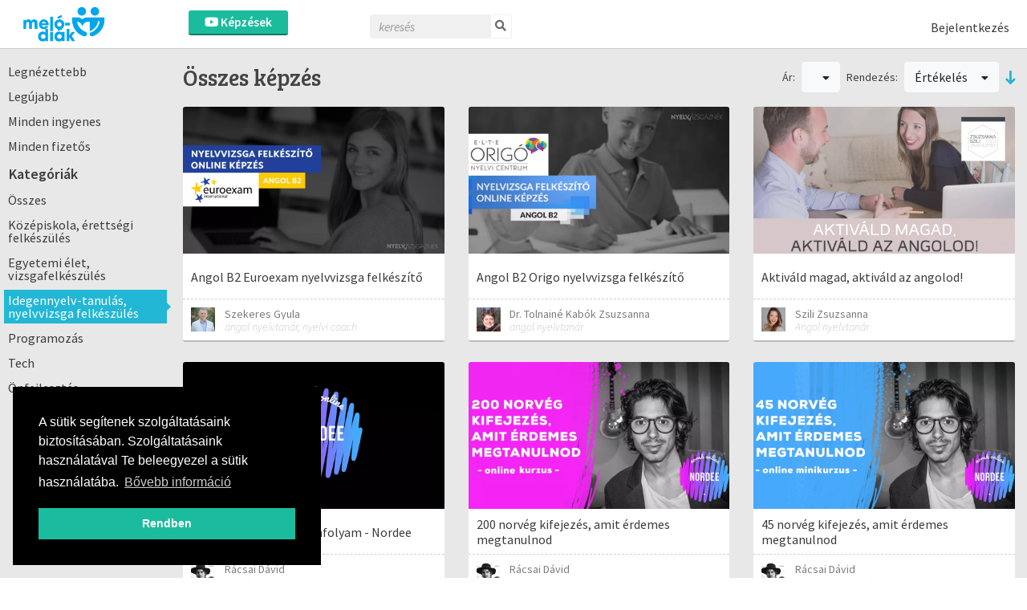

--- FILE ---
content_type: text/html; charset=UTF-8
request_url: https://melodiak.webuni.hu/kepzesek/kategoria/125?type=ingyenes&sort=Course.rating_avg&direction=desc
body_size: 9944
content:
<!DOCTYPE html>
<html>
<head>
        
<meta http-equiv="Content-Type" content="text/html; charset=utf-8" /> 
<meta name="theme-color" content="#1bbc9d"/>
<meta name="viewport" content="width=device-width, initial-scale=1, shrink-to-fit=no"/>
<meta name="keywords" content="online, tanulás, oktatás, oktatási platform, képzés, oktatási anyagok, online oktatás, oktatási videók"/>
<meta property="og:type" content="website"/>
<meta property="fb:app_id" content="451507354963082"/>
<meta name="facebook-domain-verification" content="2x3sznf8afn9x2lb7k6rentk7qq5dt"/>
<meta property="og:title" content="Online tanulás Idegennyelv-tanulás, nyelvvizsga felkészülés témakörben"/>
<meta property="og:url" content="https://melodiak.webuni.hu/kepzesek/kategoria/125"/>
<meta property="og:image" content="https://melodiak.webuni.hu/"/>
<meta property="og:description" content="Böngéssz a számtalan online videó képzés és tréning között a Webuni-n, és találj rá a számodra hasznos tudásra."/>
<meta name="description" content="Böngéssz a számtalan online videó képzés és tréning között a Webuni-n, és találj rá a számodra hasznos tudásra."/>


    <link rel="canonical" href="https://melodiak.webuni.hu/kepzesek/kategoria/idegennyelv-tanulas-nyelvvizsga-felkeszules">

<!--<link rel="stylesheet" href="//cdnjs.cloudflare.com/ajax/libs/highlight.js/11.3.1/styles/default.min.css">-->
<!--<script src="//cdnjs.cloudflare.com/ajax/libs/highlight.js/11.3.1/highlight.min.js"></script>-->

<title>Online tanulás Idegennyelv-tanulás, nyelvvizsga felkészülés témakörben - Meló Diák - Mentorprogram</title>


                <link rel="icon" type="image/png" sizes="32x32" href="/img/melodiak/favicon/favicon-32x32.png">
            <link rel="icon" type="image/png" sizes="16x16" href="/img/melodiak/favicon/favicon-16x16.png">
        
<link rel="preconnect" href="https://fonts.gstatic.com">
            <link href="https://fonts.googleapis.com/css2?family=Source+Sans+Pro:ital,wght@0,300;0,400;0,600;1,200;1,300;1,400;1,600&display=swap" rel="stylesheet">
    

    <link rel="stylesheet" type="text/css" href="/css/Vendor/cookieconsent.min.css"/>


            <link rel="stylesheet" type="text/css" href="/css/webuni.css?t=1760605094"/>        <link rel="stylesheet" type="text/css" href="/css/Vendor/tiny-slider.css"/>    <link rel="stylesheet" type="text/css" href="/css/Vendor/owl.carousel.min.css"/>    <link rel="stylesheet" type="text/css" href="/css/Vendor/owl.theme.default.min.css"/>    <link rel="stylesheet" type="text/css" href="/css/Vendor/select2.min.css"/>    <link rel="stylesheet" type="text/css" href="/css/Vendor/fancybox.css"/>    <link rel="stylesheet" type="text/css" href="/css/fontawesome-all.min.css"/>
            <link rel="stylesheet" type="text/css" href="//fonts.googleapis.com/css?family=Source+Sans+Pro:300,400,500,600,700&amp;subset=latin,latin-ext"/>        <link rel="stylesheet" type="text/css" href="//fonts.googleapis.com/css?family=Bree+Serif&amp;subset=latin,latin-ext"/>    


    <script type="text/javascript" src="/js/Vendor/jquery.js"></script>    <script type="text/javascript" src="/js/Vendor/jquery.color.js"></script>    <script type="text/javascript" src="/js/Vendor/jquery.tap.js"></script>    <script type="text/javascript" src="/js/Vendor/jquery.history.js"></script>        <script type="text/javascript" src="/js/Vendor/select2.min.js"></script>    <script type="text/javascript" src="/js/Vendor/fancybox.umd.js"></script>                                                            <script type="text/javascript" src="/js/webuni.js?t=1752589233"></script>    
    
    
        
    
<script type="text/javascript" src="/js/Vendor/responsivemobilemenu.js"></script><script type="text/javascript" src="/modules/bootstrap/js/bootstrap.bundle.min.js"></script><script type="text/javascript" src="/js/Vendor/handlebars.min.js"></script><script type="text/javascript" src="/js/Vendor/vue.min.js"></script><script type="text/javascript" src="/js/Vendor/vuejs-datepicker.min.js"></script><script type="text/javascript" src="/js/Vendor/axios.min.js"></script><script type="text/javascript" src="/js/Vendor/vue-select.js"></script><script type="text/javascript" src="/js/Vendor/vue-tables-2.min.js"></script><script type="text/javascript" src="/js/Vendor/vue2Dropzone.js"></script><script type="text/javascript" src="/js/Vendor/transition.min.js"></script><script type="text/javascript" src="/js/Vendor/dropdown.min.js"></script><script type="text/javascript" src="/js/Vendor/js.cookie.js"></script><script type="text/javascript" src="/js/Vendor/vue-router.min.js"></script><script type="text/javascript" src="/js/Vendor/tiny-slider.js"></script><script type="text/javascript" src="https://cdnjs.cloudflare.com/ajax/libs/tiny-slider/2.9.2/min/tiny-slider.js"></script><script type="text/javascript" src="/js/Vendor/owl.carousel.min.js"></script>

<script type="text/javascript">
    function loadScript(src, async = true) {
        return new Promise((resolve, reject) => {
            const script = document.createElement('script');
            script.src = src;
            script.async = async;
            script.onload = () => resolve(script);
            document.head.appendChild(script);
        });
    }

    function loadStylesheet(href) {
        return new Promise((resolve) => {
            const link = document.createElement('link');
            link.rel = 'stylesheet';
            link.href = href;
            link.onload = resolve;
            document.head.appendChild(link);
        });
    }

    // Set global variables
    if (typeof jwplayer !== 'undefined') {
        //jwplayer.key = 'Jec3IykesrkSHjAXc81vMef/XMRWkcjl1j67+XEA28Webany8hgigfTnkJA=';
    }

    webuni.webroot = '/';
    webuni.confirm = '/pages/confirm';
    webuni.profil_notification = '/notifications/get_profil_notification';
    webuni.price_packages_deletion_confirmation_warning = 'Biztosan törölni szeretnéd a díjcsomagokat?';
    webuni.countryOfDomain = 'hu';
        webuni.translator.translations = {"Bet\u00f6lt\u00e9s...":"Bet\u00f6lt\u00e9s...","course-manager.lessons.count":"%s lecke"};
    

    Vue.component('v-select', VueSelect.VueSelect);
    Vue.component('vue-dropzone', vue2Dropzone);
    const router = new VueRouter({mode: 'history'});
</script>





</head>
<body data-lang="hu" class="l-settings d-flex flex-column  ">

                <script>
            !function(f,b,e,v,n,t,s){if(f.fbq)return;n=f.fbq=function(){n.callMethod?
            n.callMethod.apply(n,arguments):n.queue.push(arguments)};if(!f._fbq)f._fbq=n;
            n.push=n;n.loaded=!0;n.version='2.0';n.queue=[];t=b.createElement(e);t.async=!0;
            t.src=v;s=b.getElementsByTagName(e)[0];s.parentNode.insertBefore(t,s)}(window,
            document,'script','https://connect.facebook.net/en_US/fbevents.js');

            fbq('init', '258533607825896');
            fbq('track', "PageView");

            async function sendFacebookEvent(event = 'UnknownEvent', customData = null, pixelId = null) {

                if (pixelId) {
                    fbq('init', pixelId);
                }

                const payload = {
                    id: new Date().getTime(),
                    event
                };

                if (customData) {
                    payload.custom = customData;

                    if (pixelId) {
                        payload.custom.pixel_id = pixelId;
                    }
                }

                fbq('track', payload.event, customData, {eventID: payload.id});

                response = await fetch(
                    '/trackings/facebook/add',
                     {
                         method: 'POST',
                         headers: {'Content-Type': 'application/json'},
                         body: JSON.stringify(payload)
                     }
                );

                const result = await response.json();
                console.debug(result);
            }
            </script>
            <noscript><img height="1" width="1" alt="" style="display:none" src="https://www.facebook.com/tr?id=258533607825896&ev=PageView&noscript=1" /></noscript>                
<div id="popup">
    <div id="popup-bg"></div>
    <div class="popup-fixed">
        <div class="popup-all">
            <div id="popup-content"></div>
            <div id="popup-close"><i class="fa fa-times"></i></div>

                    </div>
    </div>
</div>

    <div id="webuni-modal" class="modal" tabindex="-1" role="dialog">
    <div class="modal-dialog" role="document">
        <div class="modal-content">
            <div class="modal-header">
                <h5 class="modal-title"></h5>
                <button type="button" class="close" data-dismiss="modal" aria-label="Close">
                    <span aria-hidden="true">&times;</span>
                </button>
            </div>
            <div class="modal-body">
                <p></p>
            </div>
            <div class="modal-footer">
            </div>
        </div>
    </div>
</div>

    
    <header class="header">
    <div class="header-image">
            <a href="/" target="_top"><img src="/img/melodiak/logos/color.png" class="" alt="Logó" height="48"/></a></div>
            <div class="header-course-button">
            <a href="/kepzesek" class="button"><i class="fab fa-youtube"></i> Képzések</a>    </div>
<div class="header-course-button-mobile">
            <a href="/kepzesek" class="button"><i class="fab fa-youtube"></i></a>    </div>            <div class="header-searchform">
        <form action="/kepzesek" id="searchform" method="get" accept-charset="utf-8">
        <div class="inline-form">
            <input name="search" placeholder="keresés" value="" class="fa-times" type="text" id="CourseSearch"/>            <a href="#" class="searchbutton">
                <i class="fa fa-search"></i>
            </a>
            <a href="#" class="searchclosebutton">
                <i class="fa fa-times" aria-hidden="true"></i>
            </a>
        </div>
        </form>    </div>
        <nav class="nav-menu center">
            <div class="d-flex">
                
                <div>
                    <ul class="menu">
                                                        <li class="login">
                    <a href="/bejelentkezes">Bejelentkezés</a>            </li>
                        </ul>
                </div>
            </div>
        </nav>
    </header>
    
    <main>
        




<div class="container-fluid courses-index-container">
    <div class="row">
                    <div class="col-12 col-md-3 col-xl-2 course-index col-side-menu d-none d-md-block">
                <ul class="side-menu courses">
                                                                        <li class="vertical-line">
                                <a href="/kepzesek/szuro/most-popular" class="">Legnézettebb</a>                            </li>
                                                    <li class="vertical-line">
                                <a href="/kepzesek/szuro/newest" class="">Legújabb</a>                            </li>
                                                    <li class="vertical-line">
                                <a href="/kepzesek/szuro/free" class="">Minden ingyenes</a>                            </li>
                                                    <li class="vertical-line">
                                <a href="/kepzesek/szuro/paid" class="">Minden fizetős</a>                            </li>
                                            
                    
                    
                    
                    
                                                
                                                                        <div class="mt-2"></div>
                        
                        <div class="rmm" data-menu-style="minimal"
                             data-menu-title="Kategóriák">
                            <ul>
                                                                                                <div class="title">Kategóriák</div>
                                                                                                            <li><a href="/kepzesek" class="">Összes</a>                                        </li>
                                                                    
                                                                                                            <li>
                                            <a href="/kepzesek/kategoria/127" class="">Középiskola, érettségi felkészülés</a>                                        </li>
                                                                            <li>
                                            <a href="/kepzesek/kategoria/124" class="">Egyetemi élet, vizsgafelkészülés</a>                                        </li>
                                                                            <li>
                                            <a href="/kepzesek/kategoria/125" class="active">Idegennyelv-tanulás, nyelvvizsga felkészülés</a>                                        </li>
                                                                            <li>
                                            <a href="/kepzesek/kategoria/128" class="">Programozás</a>                                        </li>
                                                                            <li>
                                            <a href="/kepzesek/kategoria/126" class="">Tech</a>                                        </li>
                                                                            <li>
                                            <a href="/kepzesek/kategoria/129" class="">Önfejlesztés</a>                                        </li>
                                                                    

                                
                                
                                                            </ul>
                        </div>
                                    </ul>
            </div><!-- col-12 -->
                                    <div class="content-container col-12 col-md-9 col-xl-10 mt-10">
                                    <div class="row d-none filter-details">
                                                    <div class="col-12 text-center hider close-button-container">
                                <button class="btn btn-block btn-outline-primary"><i class="fa fa-times"></i> Bezárás</button>
                                <div class="loader" style="display: none">
	<svg version="1.1" xmlns="http://www.w3.org/2000/svg"
		 xmlns:xlink="http://www.w3.org/1999/xlink" x="0px" y="0px"
		 width="40px" height="40px" viewBox="0 0 50 50" style="enable-background:new 0 0 50 50;"
		 xml:space="preserve">
		<path fill="#000"
			  d="M25.251,6.461c-10.318,0-18.683,8.365-18.683,18.683h4.068c0-8.071,6.543-14.615,14.615-14.615V6.461z">
			<animateTransform attributeType="xml"
							  attributeName="transform"
							  type="rotate"
							  from="0 25 25"
							  to="360 25 25"
							  dur="0.6s"
							  repeatCount="indefinite">
		</path>
	</svg>
</div>
                            </div>
                        
                        <div class="col-12">
                                                                                            <div class="ui fluid dropdown btn btn-light btn-block">
                                    <i class="far fa-chevron-down float-right"></i>
                                    <div class="default text">Kategória: Idegennyelv-tanulás, nyelvvizsga felkészülés</div>
                                    <div class="menu">
                                        <a href="/kepzesek/kategoria/all" class="item ">Összes</a>
                                                                                
                                                                                                                                <a href="/kepzesek/kategoria/127?type=ingyenes&amp;sort=Course.rating_avg&amp;direction=desc" class="item ">Középiskola, érettségi felkészülés</a>                                                                                                                                                                            <a href="/kepzesek/kategoria/124?type=ingyenes&amp;sort=Course.rating_avg&amp;direction=desc" class="item ">Egyetemi élet, vizsgafelkészülés</a>                                                                                                                                                                            <a href="/kepzesek/kategoria/125?type=ingyenes&amp;sort=Course.rating_avg&amp;direction=desc" class="item active">Idegennyelv-tanulás, nyelvvizsga felkészülés</a>                                                                                                                                                                            <a href="/kepzesek/kategoria/128?type=ingyenes&amp;sort=Course.rating_avg&amp;direction=desc" class="item ">Programozás</a>                                                                                                                                                                            <a href="/kepzesek/kategoria/126?type=ingyenes&amp;sort=Course.rating_avg&amp;direction=desc" class="item ">Tech</a>                                                                                                                                                                            <a href="/kepzesek/kategoria/129?type=ingyenes&amp;sort=Course.rating_avg&amp;direction=desc" class="item ">Önfejlesztés</a>                                                                                                                        </div>
                                </div>
                            
                            
                            
                                                                                                                            <div class="ui fluid dropdown btn btn-light btn-block">
                                    <i class="far fa-chevron-down float-right"></i>
                                    <div class="default text">Ár: </div>
                                    <div class="menu">
                                                                                    <a class="item "
                                               href="/kepzesek/kategoria/125?sort=Course.rating_avg&direction=desc">
                                                Összes                                            </a>
                                                                                    <a class="item "
                                               href="/kepzesek/kategoria/125?type=free&sort=Course.rating_avg&direction=desc">
                                                Ingyenes                                            </a>
                                                                                    <a class="item "
                                               href="/kepzesek/kategoria/125?type=paid&sort=Course.rating_avg&direction=desc">
                                                Fizetős                                            </a>
                                                                            </div>
                                </div>

                            
                            
                            
                                                            <div class="ui fluid dropdown btn btn-light btn-block">
                                    <i class="far fa-chevron-down float-right"></i>
                                    <div class="default text">Rendezés: Értékelés</div>
                                    <div class="menu">
                                                                                    <a class="fluid item "
                                               href="/kepzesek/kategoria/125?type=ingyenes&sort=Course.students_count&direction=desc">
                                                Népszerűség                                            </a>
                                                                                    <a class="fluid item "
                                               href="/kepzesek/kategoria/125?type=ingyenes&sort=title&direction=desc">
                                                ABC                                            </a>
                                                                                    <a class="fluid item  active"
                                               href="/kepzesek/kategoria/125?type=ingyenes&sort=Course.rating_avg&direction=desc">
                                                Értékelés                                            </a>
                                                                                    <a class="fluid item "
                                               href="/kepzesek/kategoria/125?type=ingyenes&sort=course_min_price&direction=desc">
                                                Ár                                            </a>
                                                                            </div>
                                </div>

                                <div class="ui fluid dropdown btn btn-light btn-block">
                                    <i class="far fa-chevron-down float-right"></i>
                                    <div class="default text">Rendezés iránya: Csökkenő</div>
                                    <div class="menu">
                                        <a href="/courses/indexWithCategory/125?type=ingyenes&amp;sort=Course.rating_avg&amp;direction=asc" class="item desc">Csökkenő</a>                                        <a href="/courses/indexWithCategory/125?type=ingyenes&amp;sort=Course.rating_avg&amp;direction=asc" class="item desc">Növekvő</a>                                    </div>
                                </div>
                                                    </div>

                                                    <div class="col-12">
                                <div class="row square-buttons-container">
                                                                            <div class="col-6 square-button-container pr-1">
                                                                                        <a href="/kepzesek/szuro/most-popular" class="btn btn-light btn-square btn-block "><i class="fal fa-eye"></i><br />Legnézettebb</a>                                        </div>
                                                                            <div class="col-6 square-button-container pl-1">
                                                                                        <a href="/kepzesek/szuro/newest" class="btn btn-light btn-square btn-block "><i class="fal fa-newspaper"></i><br />Legújabb</a>                                        </div>
                                                                            <div class="col-6 square-button-container pr-1">
                                                                                        <a href="/kepzesek/szuro/free" class="btn btn-light btn-square btn-block "><i class="fal fa-gift"></i><br />Minden ingyenes</a>                                        </div>
                                                                            <div class="col-6 square-button-container pl-1">
                                                                                        <a href="/kepzesek/szuro/paid" class="btn btn-light btn-square btn-block "><i class="fal fa-money-bill-alt"></i><br />Minden fizetős</a>                                        </div>
                                                                    </div>
                            </div>
                        
                        <div class="col-12 text-center">
                            <div class="loader-container">
                                <div class="loader" style="display: none">
	<svg version="1.1" xmlns="http://www.w3.org/2000/svg"
		 xmlns:xlink="http://www.w3.org/1999/xlink" x="0px" y="0px"
		 width="40px" height="40px" viewBox="0 0 50 50" style="enable-background:new 0 0 50 50;"
		 xml:space="preserve">
		<path fill="#000"
			  d="M25.251,6.461c-10.318,0-18.683,8.365-18.683,18.683h4.068c0-8.071,6.543-14.615,14.615-14.615V6.461z">
			<animateTransform attributeType="xml"
							  attributeName="transform"
							  type="rotate"
							  from="0 25 25"
							  to="360 25 25"
							  dur="0.6s"
							  repeatCount="indefinite">
		</path>
	</svg>
</div>
                            </div>
                        </div>

                        <div class="col-12 text-center hider close-button-container">
                            <button class="btn btn-block btn-outline-primary"><i class="fa fa-times"></i> Bezárás</button>
                        </div>

                        <!--<div class="hider-container">
                            <div class="hider hider-icon">
                                <i class="fa fa-circle"></i>
                                <i class="fal fa-chevron-circle-up"></i>
                            </div>
                        </div>-->
                    </div>

                    <div class="row mt-3 mb-2 align-items-center filter-header">
                        <div class="col-12 mb-3 d-md-none refine-container">
                            <button class="btn btn-block btn-outline-primary btn-refine"><i class="far fa-filter"></i> Szűrés</button>
                        </div>
                                                    <div class="col-12 col-lg mt-md-2 mt-lg-0 order-md-last order-lg-first filter-name">
                                                                    Összes képzés                                                            </div>
                            <div class="col-12 col-lg-auto ml-lg-auto d-none d-md-flex align-items-center filters">

                                

                                
                                
                                
                                                                        
                                    <span>Ár:</span>
                                    <div class="ui dropdown btn btn-light ml-2 mr-2">
                                                                                <i class="dropdown icon"></i>
                                        <div class="menu">
                                                                                            <a class="item "
                                                   href="/kepzesek/kategoria/125?sort=Course.rating_avg&direction=desc">
                                                    Összes                                                </a>
                                                                                            <a class="item "
                                                   href="/kepzesek/kategoria/125?type=free&sort=Course.rating_avg&direction=desc">
                                                    Ingyenes                                                </a>
                                                                                            <a class="item "
                                                   href="/kepzesek/kategoria/125?type=paid&sort=Course.rating_avg&direction=desc">
                                                    Fizetős                                                </a>
                                                                                    </div>
                                    </div>
                                
                                
                                                                    <span>Rendezés:</span>
                                    <div class="ui dropdown btn btn-light ml-2 mr-2">
                                        Értékelés                                        <i class="dropdown icon"></i>
                                        <div class="menu">
                                                                                            <a class="item "
                                                   href="/kepzesek/kategoria/125?type=ingyenes&sort=Course.students_count&direction=desc">
                                                    Népszerűség                                                </a>
                                                                                            <a class="item "
                                                   href="/kepzesek/kategoria/125?type=ingyenes&sort=title&direction=desc">
                                                    ABC                                                </a>
                                                                                            <a class="item  active"
                                                   href="/kepzesek/kategoria/125?type=ingyenes&sort=Course.rating_avg&direction=desc">
                                                    Értékelés                                                </a>
                                                                                            <a class="item "
                                                   href="/kepzesek/kategoria/125?type=ingyenes&sort=course_min_price&direction=desc">
                                                    Ár                                                </a>
                                                                                    </div>
                                    </div>
                                    <a href="/courses/indexWithCategory/125?type=ingyenes&amp;sort=Course.rating_avg&amp;direction=asc" class="desc"><i class="fa fa-long-arrow-down order"></i></a>                                                            </div>
                                            </div>

                                
                                    <div class="row">
                      <div class="col-12">
                                                      <div class="search-course-blocks row">
                                                                  <div class="course-box-item col-12 col-sm-6 col-md-6 col-lg-6 col-xl-4 col-xxl-3">
                                          <div class="course-box">
        <div class="cover">
    <img src="https://melodiak.webuni.hu/media/courses/1251/e62ae42ab47ab07b8fb3445b0b97cc90b8f0b551.jpg.thumbnail_50.webp" alt="course-image" class="img-fluid" decoding="async"/>        <div class="course-image-overlay">
                    <a href="https://melodiak.webuni.hu/kepzes/angol-b2-euroexam-nyelvvizsga-felkeszito">
					<div class="cover-text">
						<i class="far fa-eye mr-2"></i> Megtekint
					</div></a>            </div>
</div>
<div class="title-wrapper">
    <div class="title">
        Angol B2 Euroexam nyelvvizsga felkészítő    </div>
    <div class="subtitle">
        Online nyelvvizsga felkészítő tanfolyam    </div>
</div><div class="middle-box-wrapper row m-0">
    <div class="teacher-wrapper col-8 col-sm-9 col-md-10 col-lg-9 p-0">
                    <div class="teacher row m-0 current" >
                <div class="image col-2 col-sm-2 p-0">
                    <img src="https://melodiak.webuni.hu/media/users/11239/85f6ece0ff363d9227149423bc9103ed1c4928c8.jpg.thumbnail.webp" alt="Szekeres Gyula" width="30" height="30"/>                </div>
                <div class="text-wrapper col-10 col-sm-10 p-0 pl-1">
                    <div class="name">Szekeres Gyula</div>
                    <div class="description">angol nyelvtanár, nyelvi coach</div>
                </div>
            </div>
                    <div class="teacher row m-0" style="display:none">
                <div class="image col-2 col-sm-2 p-0">
                    <img src="https://melodiak.webuni.hu/media/groups/55/b4ba0a59eac122ebc25334a862f932f25efb1daa.png" alt="Nyelvvizsgáznék" width="30" height="30"/>                </div>
                <div class="text-wrapper col-10 col-sm-10 p-0 pl-1">
                    <div class="name">Nyelvvizsgáznék</div>
                    <div class="description">online nyelvvizsga felkészítők</div>
                </div>
            </div>
            </div>

    
    <div class="wishList-wrapper d-none">
            <a href="/wishlists/toggle_status/1251"
           data-course-id="1251"
           class="btn btn-outline-primary btn-block btn-sm btn-wishList">
            <i class="fal fa-heart mr-1"></i><span>Kívánságlistára</span>
        </a>
        <div class="in-progress-badge-wrapper" style="display: none;" data-course-id="1251">
            <div class="badge-wrapper d-flex align-items-center ml-auto">
                


<span class=" badge badge-info">elbírálás alatt</span>


            </div>
        </div>
    </div>
</div>    </div>
                                  </div>
                                                                  <div class="course-box-item col-12 col-sm-6 col-md-6 col-lg-6 col-xl-4 col-xxl-3">
                                          <div class="course-box">
        <div class="cover">
    <img src="https://melodiak.webuni.hu/media/courses/1308/d34b4750223112707008defbc68fe26ec6843a5d.png.thumbnail_50.webp" alt="course-image" class="img-fluid" decoding="async"/>        <div class="course-image-overlay">
                    <a href="https://melodiak.webuni.hu/kepzes/angol-b2-origo-nyelvvizsga-felkeszito">
					<div class="cover-text">
						<i class="far fa-eye mr-2"></i> Megtekint
					</div></a>            </div>
</div>
<div class="title-wrapper">
    <div class="title">
        Angol B2 Origo nyelvvizsga felkészítő    </div>
    <div class="subtitle">
        Online nyelvvizsga felkészítő tanfolyam    </div>
</div><div class="middle-box-wrapper row m-0">
    <div class="teacher-wrapper col-8 col-sm-9 col-md-10 col-lg-9 p-0">
                    <div class="teacher row m-0 current" >
                <div class="image col-2 col-sm-2 p-0">
                    <img src="https://melodiak.webuni.hu/media/users/12120/76528aa00c6a4dc293947ccc41ef4c2ced569bc9.jpg.webp" alt="Dr. Tolnainé Kabók Zsuzsanna" width="30" height="30"/>                </div>
                <div class="text-wrapper col-10 col-sm-10 p-0 pl-1">
                    <div class="name">Dr. Tolnainé Kabók Zsuzsanna</div>
                    <div class="description">angol nyelvtanár</div>
                </div>
            </div>
                    <div class="teacher row m-0" style="display:none">
                <div class="image col-2 col-sm-2 p-0">
                    <img src="https://melodiak.webuni.hu/media/groups/55/b4ba0a59eac122ebc25334a862f932f25efb1daa.png" alt="Nyelvvizsgáznék" width="30" height="30"/>                </div>
                <div class="text-wrapper col-10 col-sm-10 p-0 pl-1">
                    <div class="name">Nyelvvizsgáznék</div>
                    <div class="description">online nyelvvizsga felkészítők</div>
                </div>
            </div>
            </div>

    
    <div class="wishList-wrapper d-none">
            <a href="/wishlists/toggle_status/1308"
           data-course-id="1308"
           class="btn btn-outline-primary btn-block btn-sm btn-wishList">
            <i class="fal fa-heart mr-1"></i><span>Kívánságlistára</span>
        </a>
        <div class="in-progress-badge-wrapper" style="display: none;" data-course-id="1308">
            <div class="badge-wrapper d-flex align-items-center ml-auto">
                


<span class=" badge badge-info">elbírálás alatt</span>


            </div>
        </div>
    </div>
</div>    </div>
                                  </div>
                                                                  <div class="course-box-item col-12 col-sm-6 col-md-6 col-lg-6 col-xl-4 col-xxl-3">
                                          <div class="course-box">
        <div class="cover">
    <img src="https://melodiak.webuni.hu/media/courses/1417/99d77d67f6ef3f220870de2cf799704f1326e635.png.thumbnail_50.webp" alt="course-image" class="img-fluid" decoding="async"/>        <div class="course-image-overlay">
                    <a href="https://melodiak.webuni.hu/kepzes/aktivald-magad-aktivald-az-angolod">
					<div class="cover-text">
						<i class="far fa-eye mr-2"></i> Megtekint
					</div></a>            </div>
</div>
<div class="title-wrapper">
    <div class="title">
        Aktiváld magad, aktiváld az angolod!    </div>
    <div class="subtitle">
        Avagy, hogyan tartsd fenn motivációdat nyelvtanulásod során.    </div>
</div><div class="middle-box-wrapper row m-0">
    <div class="teacher-wrapper col-8 col-sm-9 col-md-10 col-lg-9 p-0">
                    <div class="teacher row m-0 current" >
                <div class="image col-2 col-sm-2 p-0">
                    <img src="https://melodiak.webuni.hu/media/users/19542/898a83f214f08a1b84ee8488d3b26ae779035c14.jpg" alt="Szili Zsuzsanna" width="30" height="30"/>                </div>
                <div class="text-wrapper col-10 col-sm-10 p-0 pl-1">
                    <div class="name">Szili Zsuzsanna</div>
                    <div class="description">Angol nyelvtanár</div>
                </div>
            </div>
            </div>

    
    <div class="wishList-wrapper d-none">
            <a href="/wishlists/toggle_status/1417"
           data-course-id="1417"
           class="btn btn-outline-primary btn-block btn-sm btn-wishList">
            <i class="fal fa-heart mr-1"></i><span>Kívánságlistára</span>
        </a>
        <div class="in-progress-badge-wrapper" style="display: none;" data-course-id="1417">
            <div class="badge-wrapper d-flex align-items-center ml-auto">
                


<span class=" badge badge-info">elbírálás alatt</span>


            </div>
        </div>
    </div>
</div>    </div>
                                  </div>
                                                                  <div class="course-box-item col-12 col-sm-6 col-md-6 col-lg-6 col-xl-4 col-xxl-3">
                                          <div class="course-box">
        <div class="cover">
    <img src="https://melodiak.webuni.hu/media/courses/1890/291879db0c8f6b49ebdd420e1a24b1d98e571cf7.png.thumbnail_50.webp" alt="course-image" class="img-fluid" decoding="async"/>        <div class="course-image-overlay">
                    <a href="https://melodiak.webuni.hu/kepzes/online-norveg-nyelvtanfolyam-nordee">
					<div class="cover-text">
						<i class="far fa-eye mr-2"></i> Megtekint
					</div></a>            </div>
</div>
<div class="title-wrapper">
    <div class="title">
        Online Norvég Nyelvtanfolyam -  Nordee    </div>
    <div class="subtitle">
        Norvég nyelvtanfolyam : Szólalj meg norvégul 100 nap alatt!     </div>
</div><div class="middle-box-wrapper row m-0">
    <div class="teacher-wrapper col-8 col-sm-9 col-md-10 col-lg-9 p-0">
                    <div class="teacher row m-0 current" >
                <div class="image col-2 col-sm-2 p-0">
                    <img src="https://melodiak.webuni.hu/media/users/32667/46863652bb8e7666d85a8bb9cdc5adc4098db5ac.jpg.thumbnail.webp" alt="Rácsai Dávid" width="30" height="30"/>                </div>
                <div class="text-wrapper col-10 col-sm-10 p-0 pl-1">
                    <div class="name">Rácsai Dávid</div>
                    <div class="description">Norvég nyelvtanár</div>
                </div>
            </div>
            </div>

    
    <div class="wishList-wrapper d-none">
            <a href="/wishlists/toggle_status/1890"
           data-course-id="1890"
           class="btn btn-outline-primary btn-block btn-sm btn-wishList">
            <i class="fal fa-heart mr-1"></i><span>Kívánságlistára</span>
        </a>
        <div class="in-progress-badge-wrapper" style="display: none;" data-course-id="1890">
            <div class="badge-wrapper d-flex align-items-center ml-auto">
                


<span class=" badge badge-info">elbírálás alatt</span>


            </div>
        </div>
    </div>
</div>    </div>
                                  </div>
                                                                  <div class="course-box-item col-12 col-sm-6 col-md-6 col-lg-6 col-xl-4 col-xxl-3">
                                          <div class="course-box">
        <div class="cover">
    <img src="https://melodiak.webuni.hu/media/courses/1958/c7f7cc67f0b505af0d06c29a88606ca62c7ef676.png.thumbnail_50.webp" alt="course-image" class="img-fluid" decoding="async"/>        <div class="course-image-overlay">
                    <a href="https://melodiak.webuni.hu/kepzes/200-norveg-kifejezes-amit-erdemes-megtanulnod">
					<div class="cover-text">
						<i class="far fa-eye mr-2"></i> Megtekint
					</div></a>            </div>
</div>
<div class="title-wrapper">
    <div class="title">
        200 norvég kifejezés, amit érdemes megtanulnod    </div>
    <div class="subtitle">
        Norvég online kurzus    </div>
</div><div class="middle-box-wrapper row m-0">
    <div class="teacher-wrapper col-8 col-sm-9 col-md-10 col-lg-9 p-0">
                    <div class="teacher row m-0 current" >
                <div class="image col-2 col-sm-2 p-0">
                    <img src="https://melodiak.webuni.hu/media/users/32667/46863652bb8e7666d85a8bb9cdc5adc4098db5ac.jpg.thumbnail.webp" alt="Rácsai Dávid" width="30" height="30"/>                </div>
                <div class="text-wrapper col-10 col-sm-10 p-0 pl-1">
                    <div class="name">Rácsai Dávid</div>
                    <div class="description">Norvég nyelvtanár</div>
                </div>
            </div>
            </div>

    
    <div class="wishList-wrapper d-none">
            <a href="/wishlists/toggle_status/1958"
           data-course-id="1958"
           class="btn btn-outline-primary btn-block btn-sm btn-wishList">
            <i class="fal fa-heart mr-1"></i><span>Kívánságlistára</span>
        </a>
        <div class="in-progress-badge-wrapper" style="display: none;" data-course-id="1958">
            <div class="badge-wrapper d-flex align-items-center ml-auto">
                


<span class=" badge badge-info">elbírálás alatt</span>


            </div>
        </div>
    </div>
</div>    </div>
                                  </div>
                                                                  <div class="course-box-item col-12 col-sm-6 col-md-6 col-lg-6 col-xl-4 col-xxl-3">
                                          <div class="course-box">
        <div class="cover">
    <img src="https://melodiak.webuni.hu/media/courses/1937/ac0f019ddbf67ebbb589cd859294abcd8acf9d07.png.thumbnail_50.webp" alt="course-image" class="img-fluid" decoding="async"/>        <div class="course-image-overlay">
                    <a href="https://melodiak.webuni.hu/kepzes/45-norveg-kifejezes-amit-erdemes-megtanulnod">
					<div class="cover-text">
						<i class="far fa-eye mr-2"></i> Megtekint
					</div></a>            </div>
</div>
<div class="title-wrapper">
    <div class="title">
        45 norvég kifejezés, amit érdemes megtanulnod    </div>
    <div class="subtitle">
        Norvég online minikurzus    </div>
</div><div class="middle-box-wrapper row m-0">
    <div class="teacher-wrapper col-8 col-sm-9 col-md-10 col-lg-9 p-0">
                    <div class="teacher row m-0 current" >
                <div class="image col-2 col-sm-2 p-0">
                    <img src="https://melodiak.webuni.hu/media/users/32667/46863652bb8e7666d85a8bb9cdc5adc4098db5ac.jpg.thumbnail.webp" alt="Rácsai Dávid" width="30" height="30"/>                </div>
                <div class="text-wrapper col-10 col-sm-10 p-0 pl-1">
                    <div class="name">Rácsai Dávid</div>
                    <div class="description">Norvég nyelvtanár</div>
                </div>
            </div>
            </div>

    
    <div class="wishList-wrapper d-none">
            <a href="/wishlists/toggle_status/1937"
           data-course-id="1937"
           class="btn btn-outline-primary btn-block btn-sm btn-wishList">
            <i class="fal fa-heart mr-1"></i><span>Kívánságlistára</span>
        </a>
        <div class="in-progress-badge-wrapper" style="display: none;" data-course-id="1937">
            <div class="badge-wrapper d-flex align-items-center ml-auto">
                


<span class=" badge badge-info">elbírálás alatt</span>


            </div>
        </div>
    </div>
</div>    </div>
                                  </div>
                                                                  <div class="course-box-item col-12 col-sm-6 col-md-6 col-lg-6 col-xl-4 col-xxl-3">
                                          <div class="course-box">
        <div class="cover">
    <img src="https://melodiak.webuni.hu/media/courses/1254/137e4fab632b4c93791a37a524dc52090a488c35.png.thumbnail_50.webp" alt="course-image" class="img-fluid" decoding="async"/>        <div class="course-image-overlay">
                    <a href="https://melodiak.webuni.hu/kepzes/ecl-angol-b2">
					<div class="cover-text">
						<i class="far fa-eye mr-2"></i> Megtekint
					</div></a>            </div>
</div>
<div class="title-wrapper">
    <div class="title">
        Angol B2 ECL nyelvvizsga felkészítő    </div>
    <div class="subtitle">
        Online nyelvvizsga felkészítő tanfolyam    </div>
</div><div class="middle-box-wrapper row m-0">
    <div class="teacher-wrapper col-8 col-sm-9 col-md-10 col-lg-9 p-0">
                    <div class="teacher row m-0 current" >
                <div class="image col-2 col-sm-2 p-0">
                    <img src="https://melodiak.webuni.hu/media/users/9528/7830a25976951b49107fa284e7ebaeda732987db.jpg" alt=" Märcz Róbert" width="30" height="30"/>                </div>
                <div class="text-wrapper col-10 col-sm-10 p-0 pl-1">
                    <div class="name"> Märcz Róbert</div>
                    <div class="description">angol nyelvtanár</div>
                </div>
            </div>
                    <div class="teacher row m-0" style="display:none">
                <div class="image col-2 col-sm-2 p-0">
                    <img src="https://melodiak.webuni.hu/media/groups/55/b4ba0a59eac122ebc25334a862f932f25efb1daa.png" alt="Nyelvvizsgáznék" width="30" height="30"/>                </div>
                <div class="text-wrapper col-10 col-sm-10 p-0 pl-1">
                    <div class="name">Nyelvvizsgáznék</div>
                    <div class="description">online nyelvvizsga felkészítők</div>
                </div>
            </div>
            </div>

    
    <div class="wishList-wrapper d-none">
            <a href="/wishlists/toggle_status/1254"
           data-course-id="1254"
           class="btn btn-outline-primary btn-block btn-sm btn-wishList">
            <i class="fal fa-heart mr-1"></i><span>Kívánságlistára</span>
        </a>
        <div class="in-progress-badge-wrapper" style="display: none;" data-course-id="1254">
            <div class="badge-wrapper d-flex align-items-center ml-auto">
                


<span class=" badge badge-info">elbírálás alatt</span>


            </div>
        </div>
    </div>
</div>    </div>
                                  </div>
                                                                  <div class="course-box-item col-12 col-sm-6 col-md-6 col-lg-6 col-xl-4 col-xxl-3">
                                          <div class="course-box">
        <div class="cover">
    <img src="https://melodiak.webuni.hu/media/courses/2045/43f08e45dba6b32941884621b7c302a612dc7580.png.thumbnail_50.webp" alt="course-image" class="img-fluid" decoding="async"/>        <div class="course-image-overlay">
                    <a href="https://melodiak.webuni.hu/kepzes/7-sikerangol-tipp-csalodottaknak-es-lenduletet-keresoknek">
					<div class="cover-text">
						<i class="far fa-eye mr-2"></i> Megtekint
					</div></a>            </div>
</div>
<div class="title-wrapper">
    <div class="title">
        ÍGY ANGOLOZZ: 7 Sikerangol Tipp    </div>
    <div class="subtitle">
        A  tipikus tévutak mentén - csalódottaknak és lendületet keresőknek     </div>
</div><div class="middle-box-wrapper row m-0">
    <div class="teacher-wrapper col-8 col-sm-9 col-md-10 col-lg-9 p-0">
                    <div class="teacher row m-0 current" >
                <div class="image col-2 col-sm-2 p-0">
                    <img src="https://melodiak.webuni.hu/media/users/11239/85f6ece0ff363d9227149423bc9103ed1c4928c8.jpg.thumbnail.webp" alt="Szekeres Gyula" width="30" height="30"/>                </div>
                <div class="text-wrapper col-10 col-sm-10 p-0 pl-1">
                    <div class="name">Szekeres Gyula</div>
                    <div class="description">angol nyelvtanár, nyelvi coach</div>
                </div>
            </div>
            </div>

    
    <div class="wishList-wrapper d-none">
            <a href="/wishlists/toggle_status/2045"
           data-course-id="2045"
           class="btn btn-outline-primary btn-block btn-sm btn-wishList">
            <i class="fal fa-heart mr-1"></i><span>Kívánságlistára</span>
        </a>
        <div class="in-progress-badge-wrapper" style="display: none;" data-course-id="2045">
            <div class="badge-wrapper d-flex align-items-center ml-auto">
                


<span class=" badge badge-info">elbírálás alatt</span>


            </div>
        </div>
    </div>
</div>    </div>
                                  </div>
                                                                  <div class="course-box-item col-12 col-sm-6 col-md-6 col-lg-6 col-xl-4 col-xxl-3">
                                          <div class="course-box">
        <div class="cover">
    <img src="https://melodiak.webuni.hu/media/courses/2048/4c06e97fddded6163ebb53ce914e354b89ac21ca.jpg.thumbnail_50.webp" alt="course-image" class="img-fluid" decoding="async"/>        <div class="course-image-overlay">
                    <a href="https://melodiak.webuni.hu/kepzes/angol-b2-euroexam-szobeli-nyelvvizsga-felkeszito">
					<div class="cover-text">
						<i class="far fa-eye mr-2"></i> Megtekint
					</div></a>            </div>
</div>
<div class="title-wrapper">
    <div class="title">
        Angol B2 Euroexam SZÓBELI nyelvvizsga felkészítő    </div>
    <div class="subtitle">
        Online nyelvvizsga felkészítő tanfolyam    </div>
</div><div class="middle-box-wrapper row m-0">
    <div class="teacher-wrapper col-8 col-sm-9 col-md-10 col-lg-9 p-0">
                    <div class="teacher row m-0 current" >
                <div class="image col-2 col-sm-2 p-0">
                    <img src="https://melodiak.webuni.hu/media/users/11239/85f6ece0ff363d9227149423bc9103ed1c4928c8.jpg.thumbnail.webp" alt="Szekeres Gyula" width="30" height="30"/>                </div>
                <div class="text-wrapper col-10 col-sm-10 p-0 pl-1">
                    <div class="name">Szekeres Gyula</div>
                    <div class="description">angol nyelvtanár, nyelvi coach</div>
                </div>
            </div>
                    <div class="teacher row m-0" style="display:none">
                <div class="image col-2 col-sm-2 p-0">
                    <img src="https://melodiak.webuni.hu/media/groups/55/b4ba0a59eac122ebc25334a862f932f25efb1daa.png" alt="Nyelvvizsgáznék" width="30" height="30"/>                </div>
                <div class="text-wrapper col-10 col-sm-10 p-0 pl-1">
                    <div class="name">Nyelvvizsgáznék</div>
                    <div class="description">online nyelvvizsga felkészítők</div>
                </div>
            </div>
            </div>

    
    <div class="wishList-wrapper d-none">
            <a href="/wishlists/toggle_status/2048"
           data-course-id="2048"
           class="btn btn-outline-primary btn-block btn-sm btn-wishList">
            <i class="fal fa-heart mr-1"></i><span>Kívánságlistára</span>
        </a>
        <div class="in-progress-badge-wrapper" style="display: none;" data-course-id="2048">
            <div class="badge-wrapper d-flex align-items-center ml-auto">
                


<span class=" badge badge-info">elbírálás alatt</span>


            </div>
        </div>
    </div>
</div>    </div>
                                  </div>
                                                                  <div class="course-box-item col-12 col-sm-6 col-md-6 col-lg-6 col-xl-4 col-xxl-3">
                                          <div class="course-box">
        <div class="cover">
    <img src="https://melodiak.webuni.hu/media/courses/2049/fbb94cd02cff950f82e6f3cd73f9130d715cc5cb.jpg.thumbnail_50.webp" alt="course-image" class="img-fluid" decoding="async"/>        <div class="course-image-overlay">
                    <a href="https://melodiak.webuni.hu/kepzes/angol-b2-euroexam-irasbeli-nyelvvizsga-felkeszito">
					<div class="cover-text">
						<i class="far fa-eye mr-2"></i> Megtekint
					</div></a>            </div>
</div>
<div class="title-wrapper">
    <div class="title">
        Angol B2 Euroexam ÍRÁSBELI nyelvvizsga felkészítő    </div>
    <div class="subtitle">
        Online nyelvvizsga felkészítő tanfolyam    </div>
</div><div class="middle-box-wrapper row m-0">
    <div class="teacher-wrapper col-8 col-sm-9 col-md-10 col-lg-9 p-0">
                    <div class="teacher row m-0 current" >
                <div class="image col-2 col-sm-2 p-0">
                    <img src="https://melodiak.webuni.hu/media/users/11239/85f6ece0ff363d9227149423bc9103ed1c4928c8.jpg.thumbnail.webp" alt="Szekeres Gyula" width="30" height="30"/>                </div>
                <div class="text-wrapper col-10 col-sm-10 p-0 pl-1">
                    <div class="name">Szekeres Gyula</div>
                    <div class="description">angol nyelvtanár, nyelvi coach</div>
                </div>
            </div>
                    <div class="teacher row m-0" style="display:none">
                <div class="image col-2 col-sm-2 p-0">
                    <img src="https://melodiak.webuni.hu/media/groups/55/b4ba0a59eac122ebc25334a862f932f25efb1daa.png" alt="Nyelvvizsgáznék" width="30" height="30"/>                </div>
                <div class="text-wrapper col-10 col-sm-10 p-0 pl-1">
                    <div class="name">Nyelvvizsgáznék</div>
                    <div class="description">online nyelvvizsga felkészítők</div>
                </div>
            </div>
            </div>

    
    <div class="wishList-wrapper d-none">
            <a href="/wishlists/toggle_status/2049"
           data-course-id="2049"
           class="btn btn-outline-primary btn-block btn-sm btn-wishList">
            <i class="fal fa-heart mr-1"></i><span>Kívánságlistára</span>
        </a>
        <div class="in-progress-badge-wrapper" style="display: none;" data-course-id="2049">
            <div class="badge-wrapper d-flex align-items-center ml-auto">
                


<span class=" badge badge-info">elbírálás alatt</span>


            </div>
        </div>
    </div>
</div>    </div>
                                  </div>
                                                                  <div class="course-box-item col-12 col-sm-6 col-md-6 col-lg-6 col-xl-4 col-xxl-3">
                                          <div class="course-box">
        <div class="cover">
    <img src="https://melodiak.webuni.hu/media/courses/2088/b411d1fc11e97930b2cc0a9662bda029aee7f3c4.jpg.thumbnail_50.webp" alt="course-image" class="img-fluid" decoding="async"/>        <div class="course-image-overlay">
                    <a href="https://melodiak.webuni.hu/kepzes/nyelvvizsgazz-okosan-keszulesi-es-vizsgazasi-fogasok">
					<div class="cover-text">
						<i class="far fa-eye mr-2"></i> Megtekint
					</div></a>            </div>
</div>
<div class="title-wrapper">
    <div class="title">
        Euroexam magabiztosan - olvasás, írás és hallásértés    </div>
    <div class="subtitle">
        Gyors szintugrás alap-, közép- és felsőfokon    </div>
</div><div class="middle-box-wrapper row m-0">
    <div class="teacher-wrapper col-8 col-sm-9 col-md-10 col-lg-9 p-0">
                    <div class="teacher row m-0 current" >
                <div class="image col-2 col-sm-2 p-0">
                    <img src="https://melodiak.webuni.hu/media/users/11239/85f6ece0ff363d9227149423bc9103ed1c4928c8.jpg.thumbnail.webp" alt="Szekeres Gyula" width="30" height="30"/>                </div>
                <div class="text-wrapper col-10 col-sm-10 p-0 pl-1">
                    <div class="name">Szekeres Gyula</div>
                    <div class="description">angol nyelvtanár, nyelvi coach</div>
                </div>
            </div>
            </div>

    
    <div class="wishList-wrapper d-none">
            <a href="/wishlists/toggle_status/2088"
           data-course-id="2088"
           class="btn btn-outline-primary btn-block btn-sm btn-wishList">
            <i class="fal fa-heart mr-1"></i><span>Kívánságlistára</span>
        </a>
        <div class="in-progress-badge-wrapper" style="display: none;" data-course-id="2088">
            <div class="badge-wrapper d-flex align-items-center ml-auto">
                


<span class=" badge badge-info">elbírálás alatt</span>


            </div>
        </div>
    </div>
</div>    </div>
                                  </div>
                                                            </div>
                          
                      </div>
                    </div>
                            </div>
        
    </div><!-- row -->

    <div class="row">
        <div class="paginator col-12">
                    </div>
    </div>

    
    
</div>


<script type="text/javascript" src="/js/webuni.courses-index.js"></script>    </main>

        <footer>
<div class="footer-line"></div>
<div class="container-fluid footer">
    <div class="row ml-2 mr-2 pt-sm-3 pb-sm-3">
        <div class="col-12 col-sm-5 pt-3 pb-3 s-left">
                            <div class="row text-center text-sm-left">
                    <div class="col-12 col-sm-auto col-lg-5 col-xl-5 col-xxl-3 mt-sm-3 mt-lg-0">
                        <a href="https://www.melodiak.hu/" target="_blank" style="display:block; height:auto"><img src="/img/melodiak/logos/white.png" alt="Logó" class="bigLogo" style=" padding:5px;"/></a>                    </div>
                    <div class="col-12 col-sm-auto col-xl-4 mb-3">
                        <div class="font-weight-bold">Kövess bennünket!</div>
                        <span class="fa-stack fa-lg mt-2 mr-2">
                            <a href="https://www.facebook.com/universitas.isz/" target="_blank" title="Meló Diák | Facebook">
                                <i class="fa fa-circle fa-stack-2x"></i>
                                <i class="fab fa-facebook-f fa-stack-1x fa-inverse"></i>
                            </a>
                        </span>
                    </div>
                    <div class="col-6 col-lg-auto col-xl-3">
                        <div class="row">
                            <div class="col-12 mb-1 font-weight-bold">Kapcsolat</div>
                            <div class="col-12 mt-1"><a href="mailto:info@melodiak.hu">Írj&nbsp;nekünk!</a></div>
                        </div>
                    </div>
                </div>
			        </div>
        <div class="col-12 col-sm-7 pb-3 s-right">
            <div class="row">
                <div class="col-12 col-xxl-6">
                    <div class="row d-flex justify-content-center">
                                                <div class="col col-md-6 pt-3 mt-sm-3 mt-md-0">
                            <a href="https://webuni.hu/" target="_blank"><img src="/img/logos/webuni-logo-388-174.png" alt="Logó" style="width: 100%; max-width: 170px"/></a>                        </div>
                                                                        <div class="col-12 col-md-6 pt-3 text-center text-sm-left">
                            <div class="font-weight-bold mb-2">Kövess bennünket!</div>
                            <span class="fa-stack fa-lg mr-2">
                                <a href="//www.facebook.com/webuni.hu" target="_blank" title="webuni.hu | Facebook">
                                    <i class="fa fa-circle fa-stack-2x"></i>
                                    <i class="fab fa-facebook-f fa-stack-1x fa-inverse"></i>
                                </a>
                            </span>
                                                                                    <span class="fa-stack fa-lg mr-2">
                                <a href="//instagram.com/webuni" target="_blank" title="webuni.hu | Instagram">
                                    <i class="fa fa-circle fa-stack-2x"></i>
                                    <i class="fab fa-instagram fa-stack-1x fa-inverse"></i>
                                </a>
                            </span>
                        </div>
                                            </div>
                </div>
                <div class="col-12 col-xxl-6">
                    <div class="row text-center text-sm-left">
                                                    <div class="col-6 col-md-3 pt-3">
                                <div class="row">
                                    <div class="col-12 mb-1 font-weight-bold">Rólunk</div>

                                                                            <div class="col-12 mt-1"><a href="/kapcsolat">Kapcsolat</a></div>
                                    
                                                                            <div class="col-12 mt-1"><a href="/users/allteachers">Oktatóink</a></div>
                                                                    </div>
                            </div>
                        
                        
                                                    <div class="col-6 col-md-3 pt-3">
                                <div class="row">
                                    <div class="col-12 mb-1 font-weight-bold">Hallgatóknak</div>

                                    
                                                                            <div class="col-12 mt-1"><a href="/kepzesek">Képzések</a></div>
                                                                    </div>
                            </div>
                        
                                                    <div class="col-6 col-md-3 pt-3">
                                <div class="row">
                                    <div class="col-12 mb-1 font-weight-bold">Info</div>

                                                                            <div class="col-12 mt-1"><a href="/altalanos-adatkezelesi-tajekoztato">Adatkezelési&nbsp;tájékoztató</a></div>
                                    
                                                                            <div class="col-12 mt-1"><a href="/aszf">ÁSZF</a></div>
                                    
                                                                            <div class="col-12 mt-1"><a href="/gyik">GYIK</a></div>
                                                                    </div>
                            </div>
                                            </div>
                </div>
            </div>
        </div>
    </div>
    </div>
</footer>
    
    <div
        id="smartsupp-toggle"
        class="d-none pointer"
    >
        <i class="far fa-arrow-circle-up fa-2x" style="color: #1bbc9d;"></i>
    </div>

    <!-- Smartsupp Live Chat script -->
    <script type="text/javascript">
        const smartsuppChatWithCloseButton = false;
            var _smartsupp = _smartsupp || {};
            _smartsupp.key = '7ceeb00aa66b76a7c231c10e9b5e1034e44e08de';

            
            window.smartsupp||(function(d) {
                var s,c,o=smartsupp=function(){ o._.push(arguments)};o._=[];
                s=d.getElementsByTagName('script')[0];c=d.createElement('script');
                c.type='text/javascript';c.charset='utf-8';c.async=true;
                c.src='//www.smartsuppchat.com/loader.js?';s.parentNode.insertBefore(c,s);
            })(document);


                        smartsupp('language', 'hu');
            
            if (localStorage.getItem('smartSuppChatDisabled') !== null) {
                smartsupp('chat:hide');
            }

                            smartsupp('translate', {
                    online: {
                        textareaPlaceholder: 'Írd ide az üzenetedet, majd nyomd meg a «küldés» gombot.'
                    },
                    offline: {
                        name: 'Kinek címezhetjük? Írd ide a neved:',
                        email: 'Hová kéred a választ? Írd ide az e-mail címed:',
                        message: 'Várjuk a kérdésedet:',
                        submit: 'Elküldöm az üzenetet',
                        successDesc: 'Az üzenet küldése sikeres volt. Hamarosan felvesszük veled a kapcsolatot.'
                    }
                }, 'hu');
            
                    
            smartsupp('theme:color', '#1bbc9d');
            smartsupp('variables', []);

            if (smartsuppChatWithCloseButton) {
                // Observing chat application initialization
                const observer = new WebKitMutationObserver((mutations) => {
                    mutations.forEach((mutation) => {
                        for (let i = 0; i < mutation.addedNodes.length; i++) {
                            if (mutation.addedNodes[i].id == "chat-application") {
                                // We have found our initialized Smartsupp Chat
                                setTimeout(() => {
                                    const target = document.querySelector('#chat-application');
                                    const wrapper = document.createElement('div');

                                    wrapper.style = "display: flex; justify-content: end; cursor: pointer;";
                                    wrapper.innerHTML = `<i class="far fa-arrow-circle-down" style="color: #1bbc9d"></i>`;

                                    target.insertBefore(wrapper, target.firstChild);
                                    $('#chat-application').css('overflow', '');

                                    wrapper.addEventListener('click', () => {
                                        localStorage.setItem('smartSuppChatDisabled', "true");
                                        window.smartsupp('chat:hide');
                                        $('#smartsupp-toggle').toggleClass('d-none');
                                    });

                                    observer.disconnect();
                                }, 300);
                            }
                        }
                    });
                });

                observer.observe(document, {
                    subtree: true,
                    childList: true,
                    attributes: true,
                    attributeFilter : ['style']
                });
            }

        $('#smartsupp-toggle').on('click', function(e) {
            $('#smartsupp-toggle').toggleClass('d-none');

            localStorage.removeItem('smartSuppChatDisabled');

            smartsupp('chat:show');
            setTimeout(() => {
                $('#chat-application').css('overflow', '');
            });
        });

        if (localStorage.getItem('smartSuppChatDisabled')) {
            $('#smartsupp-toggle').toggleClass('d-none');
        }

        
    </script>
                <script type="text/javascript" src="/js/Vendor/cookieconsent.min.js"></script>        <script>
            window.addEventListener("load", function(){
                window.cookieconsent.initialise({
                    "palette": {
                        "popup": {
                            "background": "#000"
                        },
                        "button": {
                            "background": "#1bbc9d",
                            "text": "#ffffff"
                        }
                    },
                    "position": "bottom-left",
                    "content": {
                        "message":  "A sütik segítenek szolgáltatásaink biztosításában. Szolgáltatásaink használatával Te beleegyezel a sütik használatába.",
                        "dismiss": "Rendben",
                        "link": "Bővebb információ"
                    }
                })});
        </script>
                
    <div class="popup-container">
                    </div>

        <script>
        window.addEventListener("load", function() {
            axios.defaults.headers.withCredentials = true;
            axios.defaults.timeout = 5000;
        });
    </script>

    </body>
</html>
